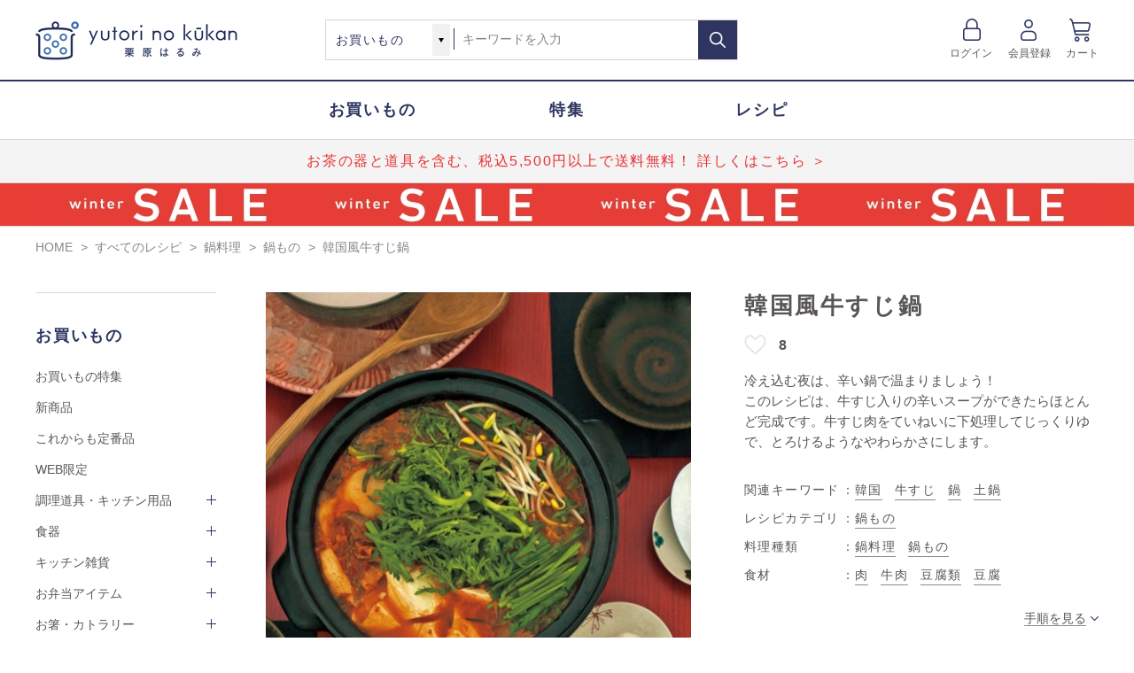

--- FILE ---
content_type: text/html; charset=utf-8
request_url: https://www.yutori.co.jp/shop/rp/rp130212/
body_size: 16198
content:
<!DOCTYPE html>
<html data-browse-mode="P" lang="ja" >
<head>
<script type="application/ld+json">
{
	"@context": "http://schema.org"
	,"@type": "Recipe"
	,"author": {
		"@type": "Organization",
		"name": "栗原はるみ"
	}
	,"mainEntityOfPage": {
		"@type": "WebPage",
		"@id": "https://www.yutori.co.jp/shop/rp/rp130212/"
	}
	,"recipeCategory": "鍋もの"
	,"name": "韓国風牛すじ鍋"
	,"image": "https://www.yutori.co.jp/img/recipe/image/130212.jpg"
	,"datePublished": "2013-01-30"
	,"publisher": {
		"@type": "Organization",
		"name": "ゆとりの空間",
		"logo": "https://www.yutori.co.jp/img/usr/common/yutori_logo.jpg"
	}
	,"description": "冷え込む夜は、辛い鍋で温まりましょう！"
	
	
	
	,"recipeYield": "4 servings"
	
	,"recipeIngredient": [
"牛すじ肉…300g", "水…8カップ", "酒…1\u002f4カップ", "顆粒鶏がらスープ…大さじ1", "コチジャン…大さじ5～6", "西京みそ…大さじ3～4", "しょうゆ…大さじ1\u002f2", "もやし…1袋", "じゃがいも…大2個（350g）", "ニラ…1束", "春菊…1\u002f2束", "白菜キムチ…300g", "絹ごし豆腐…1丁", "玄米ごはん…3膳分", "セリの軸部分…適量"
]

	,"recipeInstructions": [
{
"@type": "HowToStep","text": "牛すじ肉をゆでる。牛すじ肉はきれいに洗う。深めの鍋にたっぷりの湯を沸かし、牛すじ肉を2分くらいゆでてざるに上げ、よく水洗いする。もう1度これを繰り返す。"
 }, 
 {
"@type": "HowToStep","text": "[1]の牛すじ肉を食べやすい大きさの細切り、またはそぎ切りにする。"
 }, 
 {
"@type": "HowToStep","text": "[1]の鍋を洗い、水8カップを入れて強火にかけ、沸騰したら[2]の牛すじ肉と酒を加える。再び沸騰したらアクを取り、蓋をして弱火で肉がやわらかくなるまで1時間30分～2時間くらい煮る。少しおいて冷まし、浮いている白い脂は取り除く。"
 }, 
 {
"@type": "HowToStep","text": "具を用意する。もやしは根を取る。"
 }, 
 {
"@type": "HowToStep","text": "じゃがいもは皮ごとよく洗い、半分に切って切り口を合わせ、1個ずつラップで包む。電子レンジで充分にやわらかくなるまで4～5分加熱する。皮をむき、さらに4枚にスライスする。"
 }, 
 {
"@type": "HowToStep","text": "ニラ、春菊はそれぞれ5～6cm長さに切る。"
 }, 
 {
"@type": "HowToStep","text": "キムチはざるに上げ、軽く押さえて汁気をきる。漬け汁はとっておく。"
 }, 
 {
"@type": "HowToStep","text": "スープを作る。鍋に牛すじ肉のゆで汁6カップ分を入れる。足りなければ水を足す。"
 }, 
 {
"@type": "HowToStep","text": "[1]に[A]の調味料、キムチの漬け汁、牛すじ肉を加えて火にかけ、煮立ったらアクを取り除く。"
 }, 
 {
"@type": "HowToStep","text": "鍋の中へ。土鍋に牛すじ入りのスープを入れて煮立て、キムチ、もやしを加える。豆腐はお玉ですくって入れる。"
 }, 
 {
"@type": "HowToStep","text": "じゃがいも、ニラ、春菊を加え、ひと煮立ちしたら取り分けていただく。"
 }, 
 {
"@type": "HowToStep","text": "鍋のあと。残りのスープに玄米ごはんを入れ、ときどき混ぜながら5分くらい煮る。"
 }, 
 {
"@type": "HowToStep","text": "器に盛り、セリの軸を細かく刻んでちらす。"
 }
 
]

	
}
</script>
<meta charset="UTF-8">
<title>韓国風牛すじ鍋｜鍋料理｜料理家 栗原はるみ レシピ・オンラインショップ【公式】ゆとりの空間</title>



<meta name="description" content="韓国風牛すじ鍋のご紹介。料理家 栗原はるみ・ゆとりの空間の公式サイトではレシピや暮らしのアイデアをご紹介。食器や調理道具、エプロン、キッチン雑貨、アパレルなど、オリジナル製品を多数取り揃えています。">
<meta name="keywords" content="130212,韓国風牛すじ鍋,鍋もの,栗原はるみ,レシピ,通販,エプロン,調理道具,レストラン,ゆとりの空間,share with Kurihara harumi,オンラインショップ,料理">

<meta name="wwwroot" content="" />
<meta name="rooturl" content="https://www.yutori.co.jp" />
<meta name="viewport" content="width=1200" />
<link rel="stylesheet" type="text/css" href="https://ajax.googleapis.com/ajax/libs/jqueryui/1.12.1/themes/ui-lightness/jquery-ui.min.css">
<link rel="stylesheet" type="text/css" href="/css/sys/reset.css">
<link rel="stylesheet" type="text/css" href="/css/sys/base.css">
<link rel="stylesheet" type="text/css" href="/css/sys/block_icon_image.css">

<link rel="stylesheet" type="text/css" href="/css/sys/base_form.css" >
<link rel="stylesheet" type="text/css" href="/css/sys/base_misc.css" >
<link rel="stylesheet" type="text/css" href="/css/sys/layout.css" >
<link rel="stylesheet" type="text/css" href="/css/sys/block_common.css" >
<link rel="stylesheet" type="text/css" href="/css/sys/block_customer.css" >
<link rel="stylesheet" type="text/css" href="/css/sys/block_goods.css" >
<link rel="stylesheet" type="text/css" href="/css/sys/block_order.css" >
<link rel="stylesheet" type="text/css" href="/css/sys/block_misc.css" >
<link rel="stylesheet" type="text/css" href="/css/sys/block_store.css" >
<link rel="stylesheet" type="text/css" href="/css/sys/block_page_category.css" >
<link rel="stylesheet" type="text/css" href="/css/sys/block_page.css" >
<link rel="stylesheet" type="text/css" href="/css/sys/cart_search_link.css" >
<script src="https://ajax.googleapis.com/ajax/libs/jquery/3.5.1/jquery.min.js" ></script>
<script src="https://ajax.googleapis.com/ajax/libs/jqueryui/1.12.1/jquery-ui.min.js" ></script>
<script src="/lib/js.cookie.js" ></script>
<script src="/lib/jquery.balloon.js" ></script>
<script src="/lib/goods/jquery.tile.min.js" ></script>
<script src="/lib/modernizr-custom.js" ></script>
<script src="/js/sys/tmpl.js" ></script>
<script src="/js/sys/msg.js" ></script>
<script src="/js/sys/sys.js" ></script>
<script src="/js/sys/common.js" ></script>

<script src="/js/sys/ui.js" ></script>
<script src="/js/sys/dmp_data_send.js" ></script>
<link rel="stylesheet" type="text/css" href="/lib/slick.css" defer>
<script src="/lib/slick.min.js" defer></script>


<!-- Google Tag Manager -->
<script>(function(w,d,s,l,i){w[l]=w[l]||[];w[l].push({'gtm.start':
new Date().getTime(),event:'gtm.js'});var f=d.getElementsByTagName(s)[0],
j=d.createElement(s),dl=l!='dataLayer'?'&l='+l:'';j.async=true;j.src=
'https://www.googletagmanager.com/gtm.js?id='+i+dl;f.parentNode.insertBefore(j,f);
})(window,document,'script','dataLayer','GTM-MRJLJZK');</script>
<!-- End Google Tag Manager -->

<script src="/js/usr/l-recommend_slick.js" ></script>

<script src="https://lightning-recommend.io/js/main.js" id="l-recommend" data-tenant="yutori" ></script>
<script type="application/l-recommend">
    {
        "setting": {
            "defaultLoading": "lazy",
            "display": true,
            "tracking": true
        },
        "userInfo": {
            "rank": "0"
        },
        "options": {
            "variationNameDelimiter": "　",
            "variationNameEnclosure": "（）",
            "currencyPrefix": "",
            "currencySuffix": "円（税込）",
            "lazyLoadMargin": "1000px"
        }
    }
</script>


	
		
		<link rel="stylesheet" type="text/css" href="/css/usr/base.css">
<link rel="stylesheet" type="text/css" href="/css/usr/layout.css">
<link rel="stylesheet" type="text/css" href="/css/usr/block.css">
<link rel="stylesheet" type="text/css" href="/css/usr/user.css">
<script src="/js/usr/tmpl.js"></script>
<script src="/js/usr/msg.js"></script>
<script src="/js/usr/user.js"></script>
<script src="/lib/lazysizes.min.js"></script>
<link rel="SHORTCUT ICON" href="/favicon.ico">
<!-- Global site tag (gtag.js) - Google Analytics -->
<script async src="https://www.googletagmanager.com/gtag/js?id=G-1ETZ2CR15G"></script>
<script>
  const tracking_code = "G-1ETZ2CR15G";
  window.dataLayer = window.dataLayer || [];
  function gtag(){dataLayer.push(arguments);}
  gtag('js', new Date());
  gtag('config', tracking_code, { send_page_view: false });

window.addEventListener('DOMContentLoaded', function(){
  var mailDom = document.getElementsByName('uid');
  var pwdDom = document.getElementsByName('pwd');
  var certDom = document.getElementsByName('cert_key');

  var isPageviewsend = false;
  if(!((mailDom.length > 0 && pwdDom.length > 0) || certDom.length > 0)) {
    isPageviewsend = true;
  }

  if(!(location.href.includes('customer/menu.aspx') || location.href.includes('order/dest.aspx') || location.href.includes('order/make_estimate.aspx'))) {
    isPageviewsend = true;
  }
  
  if(isPageviewsend){
    gtag('config', tracking_code);
  }
});
</script>
		
	


	<script src="/js/usr/goods.js" defer></script>
<script src="/js/usr/recipe.js" defer></script>

<!-- etm meta -->
<meta property="etm:device" content="desktop" />
<meta property="etm:page_type" content="" />
<meta property="etm:cart_item" content="[]" />
<meta property="etm:attr" content="" />

<script src="/js/sys/goods_ajax_cart.js" ></script>


	<script src="/js/sys/recipe_ajax_bookmark.js" ></script>
	

<script src="/js/sys/goods_ajax_quickview.js" ></script>
<script src="/js/sys/goods_ajax_selectcategory.js" ></script>
<script src="/js/sys/search_alert.js" ></script>

<meta property="og:url" content="https://www.yutori.co.jp/shop/rp/rp130212/">
<meta property="og:type" content="article">



<meta property="og:title" content="韓国風牛すじ鍋｜鍋料理｜料理家 栗原はるみ レシピ・オンラインショップ【公式】ゆとりの空間">
<meta property="og:description" content="韓国風牛すじ鍋のご紹介。料理家 栗原はるみ・ゆとりの空間の公式サイトではレシピや暮らしのアイデアをご紹介。食器や調理道具、エプロン、キッチン雑貨、アパレルなど、オリジナル製品を多数取り揃えています。">
<meta property="og:site_name" content="料理家 栗原はるみ レシピ・オンラインショップ【公式】ゆとりの空間">
<meta property="og:image" content="https://www.yutori.co.jp/img/recipe/image/130212.jpg">





<script type="text/javascript" src="/lib/vue.min.js" ></script>

<meta property="UniSuggest-url" content="https://s3bizprd.ukw.jp/qsuggest/v1/yutori/">
<meta property="UniSuggestDelete-url" content="https://s3bizprd.ukw.jp/history_delete/v1/yutori/">
<meta property="UniSuggest-max" content="20">
<meta property="UniSuggest-cat" content="3">
<meta property="UniSuggest-name" content="3">
<meta property="UniSuggest-num" content="3">
<meta property="UniSuggest-cp" content="3">
<meta property="SearchUrl" content="/shop/goods/search.aspx">
<meta property="ImageUrl" content="/img">
<script type="text/javascript" src="/js/sys/UniSuggest_search.js" defer></script>
<script type="text/javascript" src="/js/sys/UniSuggest_global.js" defer></script>

<link rel="stylesheet" type="text/css" href="/css/sys/unisuggest.css">



</head>
<body class="page-recipe" 

		

>

<!-- Google Tag Manager (noscript) -->
<noscript><iframe src="https://www.googletagmanager.com/ns.html?id=GTM-MRJLJZK"
height="0" width="0" style="display:none;visibility:hidden"></iframe></noscript>
<!-- End Google Tag Manager (noscript) -->




<div class="wrapper">
	
		
		
			
					<header id="header" class="pane-header">
	<div class="container">
		<h1 class="block-header-logo">
			<a class="block-header-logo--link" href="/shop/"><img class="lazyload block-header-logo--img" alt="料理家 栗原はるみ レシピ・オンラインショップ【公式】ゆとりの空間" src="/img/usr/lazyloading.png" data-src="/img/usr/common/sitelogo.png"></a>
		</h1>
		<div class="block-global-search">
			<form name="frmSearch" method="get" action="/shop/goods/search.aspx">
				<select name="type" id="type">
					<option value="1">お買いもの</option>
					<option value="2">レシピ</option>
					<option value="3">特集</option>
				</select>
                <input type="hidden" name="keyword_search" value="key">
				<input class="block-global-search--keyword js-suggest-search" type="text" value="" tabindex="1" id="keyword" placeholder="キーワードを入力" title="商品を検索する" name="kw" data-suggest-submit="on" autocomplete="off">
				<button class="block-global-search--submit btn btn-default" type="submit" tabindex="1" name="search" value="検索する"></button>
			</form>
			<div id="js-unisuggest"></div>
		</div>
		<div class="block-headernav">
			<ul class="block-headernav--item-list">
				<li class="block-headernav--item-list-login">
					<a href="/shop/customer/menu.aspx">ログイン</a>
				</li>
				<li class="block-headernav--item-list-member-registration">
					<a href="/shop/customer/entry.aspx">会員登録</a>
				</li>
				<li class="block-headernav--item-list-cart">
					<a href="/shop/cart/cart.aspx">カート<span class="block-headernav--cart-count js-cart-count" style="display: none;">1</span></a>
				</li>
			</ul>
		</div>
	</div>
</header>
					
						<nav class="pane-globalnav">
    <ul class="block-globalnav--item-list">
        <li><a href="/shop/c/c10/"><span>お買いもの</span></a></li>
        <li><a href="/shop/pc/000/"><span>特集</span></a></li>
        <li><a href="/shop/rpc/rpc0/"><span>レシピ</span></a></li>
    </ul>
    <div class="block-important-notice">
        <ul class="block-important-notice--list">
            <li><a href="/shop/e/eteacp/">お茶の器と道具を含む、税込5,500円以上で送料無料！ 詳しくはこちら ＞</a></li>
<!--重要なお知らせ2つ_1つの際はコメントアウト-->
            <!--li class="important-notice-two">|</li>
            <li><a href="/shop/t/t1434/">保存容器を含む5,500円以上で、かつおだしプレゼント</a></li-->
<!--重要なお知らせ2つ_1つの際はコメントアウトここまで-->
        </ul>
    </div>
    <div class="block-campaign">
        <ul class="block-campaign--list">
            <li>
                <a href="/shop/e/esale/"><img src="/img/page/2026sale_obi_pc.jpg" width="100%" alt="セール"></a>
            </li>
        </ul>
    </div>
</nav>
<style>
    /* 重要なお知らせ */
    
    .block-important-notice {
        width: 100%;
        background: #f4f4f4;
        border-top: 1px solid #d7d7d6;
    }
    
    .block-important-notice--list {
        width: 1200px;
        margin: 0 auto;
        text-align: center;
    }
    
    .block-important-notice--list li a {
        font-size: 16px;
        line-height: 48px;
        letter-spacing: 0.1em;
        text-align: center;
        color: #e73134;
        display: -webkit-box;
        overflow: hidden;
        -webkit-line-clamp: 1;
        -webkit-box-orient: vertical;
    }
    
    .block-important-notice--list li a:hover {
        opacity: 0.7;
    }

    /* 重要なお知らせ2つ_1つの際はコメントアウト*/
  .block-important-notice--list {
        display: flex;
        justify-content: center;
    }

    .block-important-notice--list li{
        padding: 0 25px;
    }
    .important-notice-two{
    padding: 0 25px;
    font-size: 16px;
    line-height: 48px;
    letter-spacing: 0.1em;
    text-align: center;
    color: #e73134;
    }

    /* キャンペーン */
    
    .block-campaign {
        width: 100%;
        background: #e73e36;
        border-top: 1px solid #d7d7d6;
    }
    
    .block-campaign--list {
        width: 1200px;
        margin: 0 auto;
        text-align: center;
    }
    
    .block-campaign--list li a img {
        vertical-align: bottom;
    }
    
    .block-campaign--list li a:hover {
        text-decoration: none;
        opacity: 0.7;
    }
</style>
					
			
		
	
	

<script type="text/javascript">
	var _ukwhost = 'uabizprd.ukw.jp';
	var _ukwq = [];

	_ukwq.push(['_setClient','yutori']);
	_ukwq.push(['_setReqURL',location.href]);
	_ukwq.push(['_setRefURL',document.referrer]);
	_ukwq.push(['_setDisplay','pc']);
	
	_ukwq.push(['_setItem', '130212']);
	_ukwq.push(['_sendProductLog']);

	(function() {
		var _ukt = document.createElement('script'); _ukt.type = 'text/javascript'; _ukt.async = true;
		_ukt.src = '//' + _ukwhost + '/taglog/ukwlg.js';
		var _uks = document.getElementsByTagName('script')[0]; _uks.parentNode.insertBefore(_ukt,_uks);
	})();
</script>

<div class="pane-topic-path">
	<div class="container">
		<div class="block-topic-path">
	<ul class="block-topic-path--list" id="bread-crumb-list" itemscope itemtype="https://schema.org/BreadcrumbList">
		<li class="block-topic-path--category-item block-topic-path--item__home" itemscope itemtype="https://schema.org/ListItem" itemprop="itemListElement">
	<a href="https://www.yutori.co.jp/shop/" itemprop="item">
		<span itemprop="name">HOME</span>
	</a>
	<meta itemprop="position" content="1" />
</li>


<li class="block-topic-path--list" id="bread-crumb-list" itemscope itemtype="https://schema.org/BreadcrumbList">
	&gt;
	<a href="https://www.yutori.co.jp/shop/rpc/rpc1/" itemprop="item">
		<span itemprop="name">すべてのレシピ</span>
	</a>
	<meta itemprop="position" content="2" />
</li>


<li class="block-topic-path--category-item" itemscope itemtype="https://schema.org/ListItem" itemprop="itemListElement">
	&gt;
	<a href="https://www.yutori.co.jp/shop/rpc/rpcf0/" itemprop="item">
		<span itemprop="name">鍋料理</span>
	</a>
	<meta itemprop="position" content="3" />
</li>


<li class="block-topic-path--category-item" itemscope itemtype="https://schema.org/ListItem" itemprop="itemListElement">
	&gt;
	<a href="https://www.yutori.co.jp/shop/rpc/rpcf010/" itemprop="item">
		<span itemprop="name">鍋もの</span>
	</a>
	<meta itemprop="position" content="4" />
</li>


<li class="block-topic-path--category-item block-topic-path--item__current" itemscope itemtype="https://schema.org/ListItem" itemprop="itemListElement">
	&gt;
	<a href="https://www.yutori.co.jp/shop/rp/rp130212/" itemprop="item">
		<span itemprop="name">韓国風牛すじ鍋</span>
	</a>
	<meta itemprop="position" content="5" />
</li>


	</ul>

</div>
	</div>
</div>
<div class="pane-contents">
<div class="container">

<div class="pane-left-menu">
<div id="block_of_leftmenu_top" class="block-left-menu-top">


		


</div>
<div id="block_of_categorytree" class="block-category-tree">


<ul class="block-category-tree--items block-category-tree--level-0">
	<li class="block-category-tree--item">
		<span>お買いもの</span>
		<ul class="block-category-tree--items block-category-tree--level-1">
			<li class="block-category-tree--item"><span><a href="/shop/pc/010/">お買いもの特集</a></span></li>
			<li class="block-category-tree--item"><span><a href="/shop/e/eecbnew/">新商品</a></span></li>
			
			<li class="block-category-tree--item"><span><a href="/shop/r/r1010/">これからも定番品</a></span></li>
			<li class="block-category-tree--item"><span><a href="/shop/c/c10/?l_price=&h_price=&genre=10%3A1020&search=絞り込む&type=1&category_id=10">WEB限定</a></span></li>
		</ul>
		<ul class="block-category-tree--items block-category-tree--level-1">
	
	<li class="block-category-tree--item">
	
		<span>調理道具・キッチン用品</span>
		
		<ul class="block-category-tree--items block-category-tree--level-2">
			<li class="block-category-tree--item">
			
				<span><a href="/shop/c/c1010/">調理道具・キッチン用品すべて</a></span>
			
			</li>
			
<li class="block-category-tree--item">

	
	<a href="/shop/c/c101010/">
	
	<span>フライパン・フライパンカバー</span></a>
	
</li>

<li class="block-category-tree--item">

	
	<a href="/shop/c/c101020/">
	
	<span>鍋・フライヤー・ケトル</span></a>
	
</li>

<li class="block-category-tree--item">

	
	<a href="/shop/c/c101030/">
	
	<span>鉄器</span></a>
	
</li>

<li class="block-category-tree--item">

	
	<a href="/shop/c/c101040/">
	
	<span>まな板</span></a>
	
</li>

<li class="block-category-tree--item">

	
	<a href="/shop/c/c101050/">
	
	<span>包丁・ナイフ・キッチンバサミ</span></a>
	
</li>

<li class="block-category-tree--item">

	
	<a href="/shop/c/c101060/">
	
	<span>ボウル・ザル・サラダスピナー</span></a>
	
</li>

<li class="block-category-tree--item">

	
	<a href="/shop/c/c101070/">
	
	<span>トング・菜箸・しゃもじ</span></a>
	
</li>

<li class="block-category-tree--item">

	
	<a href="/shop/c/c101080/">
	
	<span>お玉・ターナー・フライ返し</span></a>
	
</li>

<li class="block-category-tree--item">

	
	<a href="/shop/c/c101090/">
	
	<span>泡立て器・スパチュラ</span></a>
	
</li>

<li class="block-category-tree--item">

	
	<a href="/shop/c/c1010a0/">
	
	<span>すり鉢・スライサー・おろし器</span></a>
	
</li>

<li class="block-category-tree--item">

	
	<a href="/shop/c/c1010b0/">
	
	<span>計量ツール</span></a>
	
</li>

<li class="block-category-tree--item">

	
	<a href="/shop/c/c1010c0/">
	
	<span>蒸し器</span></a>
	
</li>

<li class="block-category-tree--item">

	
	<a href="/shop/c/c1010d0/">
	
	<span>製菓道具</span></a>
	
</li>

<li class="block-category-tree--item">

	
	<a href="/shop/c/c1010f0/">
	
	<span>水切りカゴ・ラック</span></a>
	
</li>

<li class="block-category-tree--item">

	
	<a href="/shop/c/c1010g0/">
	
	<span>保存容器・調味料入れ・ピッチャー</span></a>
	
</li>

<li class="block-category-tree--item">

	
	<a href="/shop/c/c1010h0/">
	
	<span>調理道具・キッチン用品セット</span></a>
	
</li>

		</ul>
		
	</li>
</ul>
<ul class="block-category-tree--items block-category-tree--level-1">
	
	<li class="block-category-tree--item">
	
		<span>食器</span>
		
		<ul class="block-category-tree--items block-category-tree--level-2">
			<li class="block-category-tree--item">
			
				<span><a href="/shop/c/c1020/">食器すべて</a></span>
			
			</li>
			
<li class="block-category-tree--item">

	
	<a href="/shop/c/c102010/">
	
	<span>皿・プレート</span></a>
	
</li>

<li class="block-category-tree--item">

	
	<a href="/shop/c/c102020/">
	
	<span>豆皿・小皿</span></a>
	
</li>

<li class="block-category-tree--item">

	
	<a href="/shop/c/c102030/">
	
	<span>飯碗・丼ぶり</span></a>
	
</li>

<li class="block-category-tree--item">

	
	<a href="/shop/c/c102040/">
	
	<span>鉢・ボウル</span></a>
	
</li>

<li class="block-category-tree--item">

	
	<a href="/shop/c/c102050/">
	
	<span>汁椀</span></a>
	
</li>

<li class="block-category-tree--item">

	
	<a href="/shop/c/c102060/">
	
	<span>カップ・湯のみ・ポット</span></a>
	
</li>

<li class="block-category-tree--item">

	
	<a href="/shop/c/c102070/">
	
	<span>グラス・タンブラー</span></a>
	
</li>

<li class="block-category-tree--item">

	
	<a href="/shop/c/c102080/">
	
	<span>蓋物・重箱</span></a>
	
</li>

<li class="block-category-tree--item">

	
	<a href="/shop/c/c102090/">
	
	<span>作家もの</span></a>
	
</li>

<li class="block-category-tree--item">

	
	<a href="/shop/c/c1020a0/">
	
	<span>食器セット</span></a>
	
</li>

		</ul>
		
	</li>
</ul>
<ul class="block-category-tree--items block-category-tree--level-1">
	
	<li class="block-category-tree--item">
	
		<span>キッチン雑貨</span>
		
		<ul class="block-category-tree--items block-category-tree--level-2">
			<li class="block-category-tree--item">
			
				<span><a href="/shop/c/c1030/">キッチン雑貨すべて</a></span>
			
			</li>
			
<li class="block-category-tree--item">

	
	<a href="/shop/c/c103010/">
	
	<span>ふきん・タオル</span></a>
	
</li>

<li class="block-category-tree--item">

	
	<a href="/shop/c/c103020/">
	
	<span>ランチョンマット・テーブルクロス</span></a>
	
</li>

<li class="block-category-tree--item">

	
	<a href="/shop/c/c103030/">
	
	<span>鍋しき・ミトン</span></a>
	
</li>

<li class="block-category-tree--item">

	
	<a href="/shop/c/c103040/">
	
	<span>トレー・おぼん・コースター</span></a>
	
</li>

<li class="block-category-tree--item">

	
	<a href="/shop/c/c103050/">
	
	<span>キッチンマット</span></a>
	
</li>

<li class="block-category-tree--item">

	
	<a href="/shop/c/c103060/">
	
	<span>キッチン雑貨セット</span></a>
	
</li>

		</ul>
		
	</li>
</ul>
<ul class="block-category-tree--items block-category-tree--level-1">
	
	<li class="block-category-tree--item">
	
		<span>お弁当アイテム</span>
		
		<ul class="block-category-tree--items block-category-tree--level-2">
			<li class="block-category-tree--item">
			
				<span><a href="/shop/c/c1040/">お弁当アイテムすべて</a></span>
			
			</li>
			
<li class="block-category-tree--item">

	
	<a href="/shop/c/c104010/">
	
	<span>お弁当箱</span></a>
	
</li>

<li class="block-category-tree--item">

	
	<a href="/shop/c/c104020/">
	
	<span>携帯用箸・カトラリー</span></a>
	
</li>

<li class="block-category-tree--item">

	
	<a href="/shop/c/c104030/">
	
	<span>水筒・スープジャー</span></a>
	
</li>

<li class="block-category-tree--item">

	
	<a href="/shop/c/c104040/">
	
	<span>ランチクロス・ランチバッグ</span></a>
	
</li>

<li class="block-category-tree--item">

	
	<a href="/shop/c/c104050/">
	
	<span>お弁当アイテムセット</span></a>
	
</li>

		</ul>
		
	</li>
</ul>
<ul class="block-category-tree--items block-category-tree--level-1">
	
	<li class="block-category-tree--item">
	
		<span>お箸・カトラリー</span>
		
		<ul class="block-category-tree--items block-category-tree--level-2">
			<li class="block-category-tree--item">
			
				<span><a href="/shop/c/c1050/">お箸・カトラリーすべて</a></span>
			
			</li>
			
<li class="block-category-tree--item">

	
	<a href="/shop/c/c105010/">
	
	<span>お箸・箸置き</span></a>
	
</li>

<li class="block-category-tree--item">

	
	<a href="/shop/c/c105020/">
	
	<span>カトラリー</span></a>
	
</li>

<li class="block-category-tree--item">

	
	<a href="/shop/c/c105030/">
	
	<span>お箸・カトラリーセット</span></a>
	
</li>

		</ul>
		
	</li>
</ul>
<ul class="block-category-tree--items block-category-tree--level-1">
	
	<li class="block-category-tree--item">
	
		<span>エプロン</span>
		
		<ul class="block-category-tree--items block-category-tree--level-2">
			<li class="block-category-tree--item">
			
				<span><a href="/shop/c/c1060/">エプロンすべて</a></span>
			
			</li>
			
<li class="block-category-tree--item">

	
	<a href="/shop/c/c106010/">
	
	<span>胸あてエプロン</span></a>
	
</li>

<li class="block-category-tree--item">

	
	<a href="/shop/c/c106020/">
	
	<span>チュニック・ワンピースエプロン</span></a>
	
</li>

<li class="block-category-tree--item">

	
	<a href="/shop/c/c106030/">
	
	<span>スモック</span></a>
	
</li>

<li class="block-category-tree--item">

	
	<a href="/shop/c/c106040/">
	
	<span>ギャルソンエプロン</span></a>
	
</li>

<li class="block-category-tree--item">

	
	<a href="/shop/c/c106050/">
	
	<span>エプロンセット</span></a>
	
</li>

		</ul>
		
	</li>
</ul>
<ul class="block-category-tree--items block-category-tree--level-1">
	
	<li class="block-category-tree--item">
	
		<span>ファッション</span>
		
		<ul class="block-category-tree--items block-category-tree--level-2">
			<li class="block-category-tree--item">
			
				<span><a href="/shop/c/c1070/">ファッションすべて</a></span>
			
			</li>
			
<li class="block-category-tree--item">

	
	<a href="/shop/c/c107010/">
	
	<span>トップス</span></a>
	
</li>

<li class="block-category-tree--item">

	
	<a href="/shop/c/c107020/">
	
	<span>ワンピース・チュニック</span></a>
	
</li>

<li class="block-category-tree--item">

	
	<a href="/shop/c/c107030/">
	
	<span>カーディガン・アウター</span></a>
	
</li>

<li class="block-category-tree--item">

	
	<a href="/shop/c/c107040/">
	
	<span>パンツ・スカート</span></a>
	
</li>

<li class="block-category-tree--item">

	
	<a href="/shop/c/c107050/">
	
	<span>ルームウェア・パジャマ</span></a>
	
</li>

<li class="block-category-tree--item">

	
	<a href="/shop/c/c107060/">
	
	<span>バッグ・ポーチ</span></a>
	
</li>

<li class="block-category-tree--item">

	
	<a href="/shop/c/c107070/">
	
	<span>帽子</span></a>
	
</li>

<li class="block-category-tree--item">

	
	<a href="/shop/c/c107080/">
	
	<span>アクセサリー</span></a>
	
</li>

<li class="block-category-tree--item">

	
	<a href="/shop/c/c107090/">
	
	<span>ストール・手袋・アームカバー</span></a>
	
</li>

<li class="block-category-tree--item">

	
	<a href="/shop/c/c1070a0/">
	
	<span>その他</span></a>
	
</li>

<li class="block-category-tree--item">

	
	<a href="/shop/c/c1070b0/">
	
	<span>ファッションセット</span></a>
	
</li>

		</ul>
		
	</li>
</ul>
<ul class="block-category-tree--items block-category-tree--level-1">
	
	<li class="block-category-tree--item">
	
		<span>生活雑貨</span>
		
		<ul class="block-category-tree--items block-category-tree--level-2">
			<li class="block-category-tree--item">
			
				<span><a href="/shop/c/c1080/">生活雑貨すべて</a></span>
			
			</li>
			
<li class="block-category-tree--item">

	
	<a href="/shop/c/c108010/">
	
	<span>スリッパ</span></a>
	
</li>

<li class="block-category-tree--item">

	
	<a href="/shop/c/c108020/">
	
	<span>インテリア・家具</span></a>
	
</li>

		</ul>
		
	</li>
</ul>
<ul class="block-category-tree--items block-category-tree--level-1">
	
	<li class="block-category-tree--item">
	
		<span>食品</span>
		
		<ul class="block-category-tree--items block-category-tree--level-2">
			<li class="block-category-tree--item">
			
				<span><a href="/shop/c/c1090/">食品すべて</a></span>
			
			</li>
			
<li class="block-category-tree--item">

	
	<a href="/shop/c/c109010/">
	
	<span>調味料・だし</span></a>
	
</li>

<li class="block-category-tree--item">

	
	<a href="/shop/c/c109020/">
	
	<span>お菓子・スイーツ</span></a>
	
</li>

<li class="block-category-tree--item">

	
	<a href="/shop/c/c109030/">
	
	<span>加工品</span></a>
	
</li>

<li class="block-category-tree--item">

	
	<a href="/shop/c/c109040/">
	
	<span>乾物</span></a>
	
</li>

<li class="block-category-tree--item">

	
	<a href="/shop/c/c109050/">
	
	<span>食品セット</span></a>
	
</li>

		</ul>
		
	</li>
</ul>
<ul class="block-category-tree--items block-category-tree--level-1">
	
	<li class="block-category-tree--item">
	
		<span>栗原はるみの書籍</span>
		
		<ul class="block-category-tree--items block-category-tree--level-2">
			<li class="block-category-tree--item">
			
				<span><a href="/shop/c/c10a0/">栗原はるみの書籍すべて</a></span>
			
			</li>
			
<li class="block-category-tree--item">

	
	<a href="/shop/c/c10a010/">
	
	<span>栗原はるみ</span></a>
	
</li>

<li class="block-category-tree--item">

	
	<a href="/shop/c/c10a020/">
	
	<span>haru_mi</span></a>
	
</li>

<li class="block-category-tree--item">

	
	<a href="/shop/c/c10a030/">
	
	<span>レシピの本</span></a>
	
</li>

		</ul>
		
	</li>
</ul>
<ul class="block-category-tree--items block-category-tree--level-1">
	
	<li class="block-category-tree--item">
	
		<span>SALE</span>
		
		<ul class="block-category-tree--items block-category-tree--level-2">
			<li class="block-category-tree--item">
			
				<span><a href="/shop/c/c10b0/">SALEすべて</a></span>
			
			</li>
			
<li class="block-category-tree--item">

	
	<a href="/shop/c/c10b010/">
	
	<span>SALE（調理道具・キッチン用品）</span></a>
	
</li>

<li class="block-category-tree--item">

	
	<a href="/shop/c/c10b020/">
	
	<span>SALE（食器）</span></a>
	
</li>

<li class="block-category-tree--item">

	
	<a href="/shop/c/c10b030/">
	
	<span>SALE（キッチン雑貨）</span></a>
	
</li>

<li class="block-category-tree--item">

	
	<a href="/shop/c/c10b040/">
	
	<span>SALE（お弁当アイテム）</span></a>
	
</li>

<li class="block-category-tree--item">

	
	<a href="/shop/c/c10b050/">
	
	<span>SALE（お箸・カトラリー）</span></a>
	
</li>

<li class="block-category-tree--item">

	
	<a href="/shop/c/c10b060/">
	
	<span>SALE（エプロン）</span></a>
	
</li>

<li class="block-category-tree--item">

	
	<a href="/shop/c/c10b070/">
	
	<span>SALE（ファッション）</span></a>
	
</li>

<li class="block-category-tree--item">

	
	<a href="/shop/c/c10b080/">
	
	<span>SALE（生活雑貨）</span></a>
	
</li>

		</ul>
		
	</li>
</ul>

	</li>
</ul>


</div><div id="block_of_leftmenu_middle" class="block-left-menu-middle">


		<div id="block_of_genretree" class="block-genre-tree">
<!-- 左メニュー・ジャンルツリー 始まり -->
<ul class="block-genre-tree--items block-genre-tree--gift-items block-genre-tree--level-1">
	<li class="block-genre-tree--item"><span><a href="/shop/r/r20/">おすすめギフト</a></span></li>
	<li class="block-genre-tree--item js-ac">
		<span>メディアで使用したアイテム</span>
		<ul class="block-genre-tree--items block-genre-tree--level-2">
			<li class="block-genre-tree--item"><span><a href="/shop/r/r3010/">きょうの料理</a></span></li>
			<li class="block-genre-tree--item"><span><a href="/shop/r/r3020/">雑誌『栗原はるみ』</a></span></li>
		</ul>
	</li>
<!-- 左メニュー・フリーページ追加_20230929 -->
	<li class="block-genre-tree--item"><span><a href="/shop/pages/care.aspx">商品のお手入れ一覧</a></span></li>
	<!--li class="block-genre-tree--item js-ac">
		<span>商品のお手入れ</span>
		<ul class="block-genre-tree--items block-genre-tree--level-2">
			<li class="block-genre-tree--item"><span><a href="/shop/pages/care.aspx">お手入れ一覧</a></span></li>
			<li class="block-genre-tree--item"><span><a href="/shop/pages/pottery-care.aspx">陶器のお手入れ</a></span></li>
			<li class="block-genre-tree--item"><span><a href="/shop/pages/fryingpan-care.aspx">フライパンのお手入れ</a></span></li>
			<li class="block-genre-tree--item"><span><a href="/shop/pages/ironware-care.aspx">南部鉄器のお手入れ</a></span></li>
		</ul>
	</li-->
	<li class="block-genre-tree--item"><span><a href="/shop/pages/product-list.aspx">シーン・目的別で探す</a></span></li>
</ul>
<!-- 左メニュー・ジャンルツリー  終わり -->
</div>


</div>
<div id="block_of_free1" class="block-free-1">
<div class="pane-block--title">レシピ</div>
<ul class="block-free-1--items">
<li class="block-free-1--item"><a href="/shop/rp/rp261858/">今週の栗原はるみレシピ</a></li>


		<li class="block-free-1--item"><a href="/shop/pc/020/">レシピ特集</a></li>
<li class="block-free-1--item"><a href="/shop/pg/1recipe-bestrecipe2024/">年間レシピランキング</a></li>
<li class="block-free-1--item"><a href="/shop/goods/search.aspx">レシピ検索</a></li>



</ul>
</div>
<div id="block_of_free2" class="block-free-2">


		<!--ご案内調整_20230929-->
<div class="pane-block--title">ご案内</div>
<ul class="block-free-2--items block-genre-tree--items block-genre-tree--gift-items block-genre-tree--level-1">
	<li class="block-free-2--item"><a href="/shop/topic/topicdetaillist.aspx?category=0">お知らせ</a></li>
	<!--li class="block-free-2--item"><a href="/shop/pages/gift.aspx">ギフト包装について</a></li-->
	<!--li class="block-free-2--item"><a href="/shop/pages/pottery-care.aspx">陶器のお手入れ</a></li-->
	<li class="block-free-2--item"><a href="/shop/pages/shoppingguide.aspx">ショッピングガイド</a></li>
	<li class="block-free-2--item"><a href="/shop/customer/entry.aspx">会員登録</a></li>
	<li class="block-free-2--item"><a href="/shop/pages/members.aspx">会員特典について</a></li>

	<li class="block-genre-tree--item js-ac">
		<span>ポイントについて</span>
		<ul class="block-genre-tree--items block-genre-tree--level-2">
	<li class="block-genre-tree--item"><span><a href="/shop/pages/point_app.aspx" style="margin-bottom: 0;">アプリ</a></span></li>
	<li class="block-genre-tree--item"><span><a href="/shop/pages/point.aspx" style="margin-bottom: 0;">LINE</a></span></li>
		</ul>
	</li>

	<li class="block-free-2--item"><a href="/shop/pages/faq.aspx">よくあるご質問</a></li>
	<li class="block-free-2--item"><a href="/shop/contact/contact.aspx">お問い合わせ</a></li>
</ul>


</div>
<div id="block_of_free3" class="block-free-3">


		<div class="pane-block--title">店舗情報</div>
<ul class="block-free-3--items">
	<li class="block-free-3--item"><a href="/shop/pages/shopinfo.aspx">ショップ一覧</a></li>
	<li class="block-free-3--item"><a href="/shop/pages/restaurant.aspx">レストラン一覧</a></li>
</ul>


</div>
<div id="block_of_leftmenu_bottom" class="block-left-menu-bottom">


		<ul class="block-left-menu-bottom--sns-list">
	<li><a href="http://nav.cx/fHEm4Sx" target="_blank"><img src="/img/usr/lazyloading.png" data-src="/img/usr/common/icon_line.png" alt="LINE" class="lazyload"></a></li>
	<li><a href="https://www.instagram.com/yutorino_kukan" target="_blank"><img src="/img/usr/lazyloading.png" data-src="/img/usr/common/icon_instagram.png" alt="Instagram" class="lazyload"></a></li>
	<li><a href="https://www.facebook.com/yutorinokukan" target="_blank"><img src="/img/usr/lazyloading.png" data-src="/img/usr/common/icon_facebook.png" alt="Facebook" class="lazyload"></a></li>
	<li><a href="https://twitter.com/kurihara_shop" target="_blank"><img src="/img/usr/lazyloading.png" data-src="/img/usr/common/icon_twitter.png" alt="Twitter" class="lazyload"></a></li>
	<li><a href="https://www.youtube.com/@yutorino_kukan" target="_blank"><img src="/img/usr/lazyloading.png" data-src="/img/usr/common/icon_youtube.png" alt="Youtube" class="lazyload"></a></li>
</ul>

<ul class="block-left-menu-bottom--banner-list">
	<li><a href="/shop/pages/harumi_info.aspx"><img src="/img/usr/lazyloading.png" data-src="/img/usr/banner/banner_harumi_media.jpg" alt="栗原はるみ情報" class="lazyload"></a></li>
	<li><a href="https://gochichan.com/" target="_blank"><img src="/img/usr/lazyloading.png" data-src="/img/usr/banner/banner_shimpei_media.PC.jpg" alt="栗原心平情報" class="lazyload"></a></li>
	<li><a href="/shop/c/c10z0/"><img src="/img/usr/lazyloading.png" data-src="/img/usr/banner/banner_shimpei_select.jpg" alt="栗原心平セレクト" class="lazyload"></a></li>
</ul>

<!--特別枠-->
<!--ul class="block-left-menu-bottom--banner-list">
	<li><a href="https://gochichan.com/blogs/special/gochi_fathersday2023" target=”_blank”><img src="/img/usr/lazyloading.png" data-src="/img/page/20230605_gochi_fday2023_thumbnail.jpg" alt="ごちチャン" class="lazyload"></a></li>
<p style="font-size:12px;font-weight:bold;">※外部サイトへ移動します。</p>
</ul-->



</div>


</div>

<main class="pane-main">

<div class="block-recipe-detail">

	<div class="pane-recipe-header">
		
		<script type="text/template" id="js_crsirefo"></script>
		<script src="/js/sys/js_crsirefo.js" defer></script>
		

		<input type="hidden" value="130212" id="hidden_recipe">
		<input type="hidden" value="韓国風牛すじ鍋" id="hidden_recipe_name">
		<input type="hidden" value="f5e876c38b8a716910530f9b3c4ad6afa8b1ee23c71fe2c1d9b6dccabde67f39" id="js_crsirefo_hidden">
	</div>	
	
	<div class="pane-recipe-left-side" id="recipe_gallery">
		<script src="/js/sys/recipe_images.js" defer></script>
		
		<div class="js-recipe-detail-recipe-slider">
			
			
			<div class="block-src-C js-recipe-img-item block-recipe-detail-line-item">
				<figure>
					<img class="lazyload block-src-C--image" src="/img/usr/lazyloading.png" data-src="/img/recipe/image/130212.jpg" alt="韓国風牛すじ鍋">
				</figure>
				
				<p>&copy;【竹内章雄】扶桑社 haru_mi 2012年冬号</p>
				
			</div>
			
		</div>
		
		<div class="block-recipe-detail--recipe-thumbnail-form">
			<div class="block-recipe-gallery block-recipe-detail--recipe-thumbnail-images">
				<ul class="js-recipe-detail-gallery-slider">
					
					
					<li class="block-recipe-gallery--src-C block-recipe-gallery--src">
						<figure class="img-center"><img src="/img/usr/lazyloading.png" data-src="/img/recipe/image/130212.jpg" alt="韓国風牛すじ鍋" class="lazyload"></figure>
					</li>
					
				</ul>
			</div>
		</div>
		
	</div>
	
	<div class="pane-recipe-right-side">
	
		<div class="block-recipe-name">
			<h1 class="h1 block-recipe-name--text js-enhanced-ecommerce-recipe-name">韓国風牛すじ鍋</h1>
		</div>
		
		
		<div class="block-recipe-favorite">
			
<a class="block-recipe-favorite--btn btn btn-default js-animation-bookmark invalid-guest-bookmark" href="https://www.yutori.co.jp/shop/customer/recipe_bookmark.aspx?recipe=130212&crsirefo_hidden=f5e876c38b8a716910530f9b3c4ad6afa8b1ee23c71fe2c1d9b6dccabde67f39">
	<div class="block-icon-image block-icon-image--heart-off"></div>
</a>


			<div class="block-recipe-favorite--count">8</div>
		</div>
		<div id="cancel-modal" data-title="お気に入りの解除" style="display:none;">
    <div class="modal-body">
        <p>お気に入りを解除しますか？</p>
    </div>
    <div class="modal-footer">
        <input type="button" name="btncancel" class="btn btn-secondary" value="キャンセル">
        <a class="btn btn-primary block-recipe-favorite-cancel--btn js-animation-bookmark js-modal-close">OK</a>
        <div class="bookmarkmodal-option">
            <a class="btn btn-secondary" href="/shop/customer/recipe_bookmark.aspx">お気に入り一覧へ</a>
        </div>
    </div>
</div>

		
		
		<div class="block-recipe-comment-1">
			冷え込む夜は、辛い鍋で温まりましょう！
		</div>
		<div class="block-recipe-comment-2">
			このレシピは、牛すじ入りの辛いスープができたらほとんど完成です。牛すじ肉をていねいに下処理してじっくりゆで、とろけるようなやわらかさにします。
		</div>
		
		<dl class="block-recipe-keyword">
	<dt>関連キーワード</dt>
	<dd><a href="/shop/goods/search.aspx?kw=韓国&search=検索する&type=2">韓国</a></dd>
<dd><a href="/shop/goods/search.aspx?kw=牛すじ&search=検索する&type=2">牛すじ</a></dd>
<dd><a href="/shop/goods/search.aspx?kw=鍋&search=検索する&type=2">鍋</a></dd>
<dd><a href="/shop/goods/search.aspx?kw=土鍋&search=検索する&type=2">土鍋</a></dd>

</dl>

		
		<dl class="block-recipe-category">
			<dt>レシピカテゴリ</dt>
			<dd><a href="/shop/rpc/rpcf010/">鍋もの</a></dd>
		</dl>
		
		
			<dl class="block-recipe-genre">
	<dt>料理種類</dt>
	<dd><a href="/shop/rpg/rpg1070/">鍋料理</a></dd>
<dd><a href="/shop/rpg/rpg107010/">鍋もの</a></dd>

</dl>

		
		
		
			<dl class="block-recipe-genre">
	<dt>食材</dt>
	<dd><a href="/shop/rpg/rpg2080/">肉</a></dd>
<dd><a href="/shop/rpg/rpg208010/">牛肉</a></dd>
<dd><a href="/shop/rpg/rpg20b0/">豆腐類</a></dd>
<dd><a href="/shop/rpg/rpg20b010/">豆腐</a></dd>

</dl>

		
		
		<div class="block-recipe-anchor">
			<a href="#recipe_cooking" class="block-recipe-anchor--btn"><span>手順を見る</span></a>
		</div>
		
		<div class="block-goods-sns">
			<ul>
				<li class="block-goods-sns--line">
					<a href="http://line.me/R/msg/text/?https://www.yutori.co.jp/shop/rp/rp130212" target="_blank">
						<img src="/img/usr/lazyloading.png" data-src="/img/usr/common/icon_line.png" alt="LINE" class="lazyload">
					</a>
				</li>
				<li class="block-goods-sns--facebook">
					<a class="fb-xfbml-parse-ignore" target="_blank" href="https://www.facebook.com/sharer/sharer.php?u=https://www.yutori.co.jp/shop/rp/rp130212&amp;src=sdkpreparse">
						<img src="/img/usr/lazyloading.png" data-src="/img/usr/common/icon_Facebook.png" alt="Facebook" class="lazyload">
					</a>
				</li>
				<li class="block-goods-sns--twitter">
					<a href="https://twitter.com/share?url=https://www.yutori.co.jp/shop/rp/rp130212?product_id=130212&amp;via=kurihara_shop&amp;related=twitterapi%2Ctwitter&amp;text=韓国風牛すじ鍋" data-lang="ja" target="_blank">
						<img src="/img/usr/lazyloading.png" data-src="/img/usr/common/icon_twitter.png" alt="Twitter" class="lazyload">
					</a>
				</li>
				<li class="block-goods-sns--pinterest">
					<a rel="nofollow" target="_blank" href="http://www.pinterest.com/pin/create/button/?url=https://www.yutori.co.jp/shop/rp/rp130212&amp;description=韓国風牛すじ鍋">
						<img src="/img/usr/lazyloading.png" data-src="/img/usr/common/icon_pin.png" alt="Pinterest" class="lazyload">
					</a>
				</li>
				<li class="block-goods-sns--print">
					<a href="javascript:void(0)" onclick="window.print();">
						<img src="/img/usr/lazyloading.png" data-src="/img/usr/common/icon_print.png" alt="" class="lazyload">
					</a>
				</li>
			</ul>
		</div>
	</div>

</div>


<div class="block-recipe-material">
	<div class="block-recipe-material--title">
		<h2>
			
			材料（4人分）
			
		</h2>
	</div>
	<div class="block-recipe-material--main">
	<ul class="block-recipe-material--list">
		<li class="block-recipe-material--list-item--material">
	
	[スープ]
	
</li>
<li class="block-recipe-material--list-item--material">
	
	牛すじ肉…300g
	
</li>
<li class="block-recipe-material--list-item--material">
	
	水…8カップ
	
</li>
<li class="block-recipe-material--list-item--material">
	
	酒…1/4カップ
	
</li>
<li class="block-recipe-material--list-item--material">
	
	(A)
	
</li>
<li class="block-recipe-material--list-item--material">
	
	顆粒鶏がらスープ…大さじ1
	
</li>
<li class="block-recipe-material--list-item--material">
	
	コチジャン…大さじ5～6
	
</li>
<li class="block-recipe-material--list-item--material">
	
	西京みそ…大さじ3～4
	
</li>
<li class="block-recipe-material--list-item--material">
	
	しょうゆ…大さじ1/2
	
</li>
<li class="block-recipe-material--list-item--material">
	
	<br>
	
</li>
<li class="block-recipe-material--list-item--material">
	
	[具]
	
</li>
<li class="block-recipe-material--list-item--material">
	
	もやし…1袋
	
</li>
<li class="block-recipe-material--list-item--material">
	
	じゃがいも…大2個（350g）
	
</li>
<li class="block-recipe-material--list-item--material">
	
	ニラ…1束
	
</li>
<li class="block-recipe-material--list-item--material">
	
	春菊…1/2束
	
</li>
<li class="block-recipe-material--list-item--material">
	
	白菜キムチ…300g
	
</li>
<li class="block-recipe-material--list-item--material">
	
	絹ごし豆腐…1丁
	
</li>
<li class="block-recipe-material--list-item--material">
	
	<br>
	
</li>
<li class="block-recipe-material--list-item--material">
	
	[鍋のあと]
	
</li>
<li class="block-recipe-material--list-item--material">
	
	玄米ごはん…3膳分
	
</li>
<li class="block-recipe-material--list-item--material">
	
	セリの軸部分…適量
	
</li>

	</ul>
</div>

</div>



<div class="block-recipe-cooking" id="recipe_cooking">
	<div class="block-recipe-cooking--title">
		<h2>作り方</h2>
	</div>
	<div class="block-recipe-cooking--main">
		<div class="block-recipe-cooking--preparation">
			
		</div>
		<div class="block-recipe-cooking--procedure">
			<ul class="block-recipe-cooking--procedure-items">
	<li class="block-recipe-cooking--procedure-item">
	<div class="block-recipe-cooking--procedure-item-num">1</div>
	<div class="block-recipe-cooking--procedure-item-main">
		<div class="block-recipe-cooking--procedure-item-main--cooking">
			牛すじ肉をゆでる。牛すじ肉はきれいに洗う。深めの鍋にたっぷりの湯を沸かし、牛すじ肉を2分くらいゆでてざるに上げ、よく水洗いする。もう1度これを繰り返す。
		</div>
		
		
			
		
	</div>
</li>
<li class="block-recipe-cooking--procedure-item">
	<div class="block-recipe-cooking--procedure-item-num">2</div>
	<div class="block-recipe-cooking--procedure-item-main">
		<div class="block-recipe-cooking--procedure-item-main--cooking">
			[1]の牛すじ肉を食べやすい大きさの細切り、またはそぎ切りにする。
		</div>
		
		
			
		
	</div>
</li>
<li class="block-recipe-cooking--procedure-item">
	<div class="block-recipe-cooking--procedure-item-num">3</div>
	<div class="block-recipe-cooking--procedure-item-main">
		<div class="block-recipe-cooking--procedure-item-main--cooking">
			[1]の鍋を洗い、水8カップを入れて強火にかけ、沸騰したら[2]の牛すじ肉と酒を加える。再び沸騰したらアクを取り、蓋をして弱火で肉がやわらかくなるまで1時間30分～2時間くらい煮る。少しおいて冷まし、浮いている白い脂は取り除く。
		</div>
		
		
			
		
	</div>
</li>
<li class="block-recipe-cooking--procedure-item">
	<div class="block-recipe-cooking--procedure-item-num">4</div>
	<div class="block-recipe-cooking--procedure-item-main">
		<div class="block-recipe-cooking--procedure-item-main--cooking">
			具を用意する。もやしは根を取る。
		</div>
		
		
			
		
	</div>
</li>
<li class="block-recipe-cooking--procedure-item">
	<div class="block-recipe-cooking--procedure-item-num">5</div>
	<div class="block-recipe-cooking--procedure-item-main">
		<div class="block-recipe-cooking--procedure-item-main--cooking">
			じゃがいもは皮ごとよく洗い、半分に切って切り口を合わせ、1個ずつラップで包む。電子レンジで充分にやわらかくなるまで4～5分加熱する。皮をむき、さらに4枚にスライスする。
		</div>
		
		
			
		
	</div>
</li>
<li class="block-recipe-cooking--procedure-item">
	<div class="block-recipe-cooking--procedure-item-num">6</div>
	<div class="block-recipe-cooking--procedure-item-main">
		<div class="block-recipe-cooking--procedure-item-main--cooking">
			ニラ、春菊はそれぞれ5～6cm長さに切る。
		</div>
		
		
			
		
	</div>
</li>
<li class="block-recipe-cooking--procedure-item">
	<div class="block-recipe-cooking--procedure-item-num">7</div>
	<div class="block-recipe-cooking--procedure-item-main">
		<div class="block-recipe-cooking--procedure-item-main--cooking">
			キムチはざるに上げ、軽く押さえて汁気をきる。漬け汁はとっておく。
		</div>
		
		
			
		
	</div>
</li>
<li class="block-recipe-cooking--procedure-item">
	<div class="block-recipe-cooking--procedure-item-num">8</div>
	<div class="block-recipe-cooking--procedure-item-main">
		<div class="block-recipe-cooking--procedure-item-main--cooking">
			スープを作る。鍋に牛すじ肉のゆで汁6カップ分を入れる。足りなければ水を足す。
		</div>
		
		
			
		
	</div>
</li>
<li class="block-recipe-cooking--procedure-item">
	<div class="block-recipe-cooking--procedure-item-num">9</div>
	<div class="block-recipe-cooking--procedure-item-main">
		<div class="block-recipe-cooking--procedure-item-main--cooking">
			[1]に[A]の調味料、キムチの漬け汁、牛すじ肉を加えて火にかけ、煮立ったらアクを取り除く。
		</div>
		
		
			
		
	</div>
</li>
<li class="block-recipe-cooking--procedure-item">
	<div class="block-recipe-cooking--procedure-item-num">10</div>
	<div class="block-recipe-cooking--procedure-item-main">
		<div class="block-recipe-cooking--procedure-item-main--cooking">
			鍋の中へ。土鍋に牛すじ入りのスープを入れて煮立て、キムチ、もやしを加える。豆腐はお玉ですくって入れる。
		</div>
		
		
			
		
	</div>
</li>
<li class="block-recipe-cooking--procedure-item">
	<div class="block-recipe-cooking--procedure-item-num">11</div>
	<div class="block-recipe-cooking--procedure-item-main">
		<div class="block-recipe-cooking--procedure-item-main--cooking">
			じゃがいも、ニラ、春菊を加え、ひと煮立ちしたら取り分けていただく。
		</div>
		
		
			
		
	</div>
</li>
<li class="block-recipe-cooking--procedure-item">
	<div class="block-recipe-cooking--procedure-item-num">12</div>
	<div class="block-recipe-cooking--procedure-item-main">
		<div class="block-recipe-cooking--procedure-item-main--cooking">
			鍋のあと。残りのスープに玄米ごはんを入れ、ときどき混ぜながら5分くらい煮る。
		</div>
		
		
			
		
	</div>
</li>
<li class="block-recipe-cooking--procedure-item">
	<div class="block-recipe-cooking--procedure-item-num">13</div>
	<div class="block-recipe-cooking--procedure-item-main">
		<div class="block-recipe-cooking--procedure-item-main--cooking">
			器に盛り、セリの軸を細かく刻んでちらす。
		</div>
		
		
			
		
	</div>
</li>

</ul>

		</div>
		<div class="block-recipe-cooking--remarks">
			
		</div>
		
	</div>
</div>



<div class="block-new-recipe">
	<ul class="block-new-recipe--list">
		
		<li><a href="/shop/pg/1recipe-bestrecipe2025/"><img src="/img/usr/lazyloading.png" data-src="/img/page/bestrecipe2025_thumbnail.jpg" class="lazyload" alt=""></a></li>
		
		
		<li><a href="/shop/pg/1recipe-valentine/"><img src="/img/usr/lazyloading.png" data-src="/img/page/chocolate_thumbnail.jpg" class="lazyload" alt=""></a></li>
		
	</ul>
</div>




<div class="block-recipe-detail-search">
	<a href="/shop/goods/search.aspx" class="block-recipe-detail-search--btn btn">レシピ検索</a>
</div>

<div class="pane-right-menu">
	<div id="block_of_rightmenu_top" class="block-right-menu-top">


		


</div>
<div id="block_of_rightmenu_middle" class="block-right-menu-middle">


		


</div>
<div id="block_of_itemhistory" class="block-recent-item" data-currentgoods="">

</div>
<script src="/js/sys/top_goodshistory.js" defer></script><div id="block_of_recipehistory" class="block-recent-item" data-currentrecipe="130212">

</div>
<script src="/js/sys/top_recipehistory.js" defer></script><div id="block_of_rightmenu_bottom" class="block-right-menu-bottom">


		


</div>


</div>

<link rel="stylesheet" type="text/css" href="/css/usr/lightbox.css">
<script src="/lib/goods/lightbox.js" defer></script>
<script src="/js/sys/goods_zoomjs.js" defer></script>








</main>
</div>
</div>


	
			
		<footer class="pane-footer">
			<div class="container">
				<p id="footer_pagetop" class="block-page-top"><a href="#header"></a></p>
				
				
					
							<div class="block-footerlink">
	<ul class="block-footerlink-list">
		<li><a href="/shop/customer/entry.aspx">会員登録のご案内</a></li>
		<li><a href="/shop/pages/harumi_info.aspx">栗原はるみ情報</a></li>
		<li><a href="/shop/pages/shopinfo.aspx">ショップ一覧</a></li>
		<li><a href="/shop/pages/restaurant.aspx">レストラン一覧</a></li>
	</ul>
</div>
<div id="footernav_top" class="block-footernav-top">
	<ul class="block-footernav-top--sns-list">
		<li><a href="http://nav.cx/fHEm4Sx" target="_blank"><img src="/img/usr/common/icon_line.png" alt="LINE"></a></li>
		<li><a href="https://www.instagram.com/yutorino_kukan" target="_blank"><img src="/img/usr/common/icon_instagram.png" alt="Instagram"></a></li>
		<li><a href="https://www.facebook.com/yutorinokukan" target="_blank"><img src="/img/usr/common/icon_Facebook.png" alt="Facebook"></a></li>
		<li><a href="https://twitter.com/kurihara_shop" target="_blank"><img src="/img/usr/common/icon_twitter.png" alt="Twitter"></a></li>
		<li><a href="https://www.youtube.com/@yutorino_kukan" target="_blank"><img src="/img/usr/common/icon_Youtube.png" alt="Youtube"></a></li>
	</ul>
	<ul class="block-footernav-top--item-list">
		<li><a href="/shop/pages/shoppingguide.aspx">ショッピングガイド</a></li>
		<li><a href="/shop/pages/shoppingguide.aspx#payment">お支払い方法</a></li>
		<li><a href="/shop/pages/shoppingguide.aspx#delivery">配送・送料</a></li>
		<li><a href="/shop/pages/gift.aspx">ギフト包装</a></li>
		<li><a href="/shop/pages/shoppingguide.aspx#point">ポイント・クーポン</a></li>
		<li><a href="/shop/contact/contact.aspx">お問い合わせ</a></li>
	</ul>
</div>
<div id="footernav_bottom" class="block-footernav-bottom">
	<ul class="block-footernav-bottom--item-list">
		<li><a href="/shop/pages/company_conduct.aspx">特定商取引に基づく表記</a></li>
		<li><a href="/shop/pages/privacy.aspx">プライバシーポリシー</a></li>
		<li><a href="/shop/pages/terms.aspx">利用規約</a></li>
		<li><a href="/shop/pages/company_about.aspx">会社概要</a></li>
		<li class="blank"><a href="https://corp.yutori.co.jp/" target="_blank">企業サイト</a></li>
        <li class="blank"><a href="https://yutori-job.net/" target="_blank">採用情報</a></li>
        <li class="blank"><a href="https://corp.yutori.co.jp/contact/" target="_blank">法人のお客さま</a></li>
        <li class="blank"><a href="/shop/pages/en_top.aspx" target="_blank">ENGLISH</a></li>
	</ul>
</div>
<p id="copyright" class="block-copyright">株式会社ゆとりの空間 COPYRIGHT &copy; 2022 YUTORI NO KUKAN CORPORATION, ALL RIGHTS RESERVED.</p>

					
				
			</div>
		</footer>
	
</div>
<!-- ReviCo Tag Start -->
<div id="revico-review-tagmanager" class="revico-tagmanager" data-revico-tenantid="adf1b5b1-916c-4832-a6ae-18ebe476b88e" data-revico-tagmanager-code="PC-ReviCo"></div>
<script type="text/javascript" charset="UTF-8" src="https://show.revico.jp/providejs/tagmanager.js" defer></script>
<link type="text/css" rel="stylesheet" href="https://show.revico.jp/css/star.css">
<link type="text/css" rel="stylesheet" href="/css/sys/revico_aireco.css">
<!-- ReviCo Tag End -->
</body>
</html>


--- FILE ---
content_type: text/css
request_url: https://www.yutori.co.jp/css/sys/base.css
body_size: 679
content:
@charset "UTF-8";

*,
*:before,
*:after {
  box-sizing: border-box;
}

/* ----全体設定---- */

body {
  margin: 0;
  font-family: 游ゴシック体, YuGothic, "Yu Gothic M", "游ゴシック Medium", "Yu Gothic Medium", "ヒラギノ角ゴ ProN W3", "Hiragino Kaku Gothic ProN W3", HiraKakuProN-W3, "ヒラギノ角ゴ ProN", "Hiragino Kaku Gothic ProN", "ヒラギノ角ゴ Pro", "Hiragino Kaku Gothic Pro", メイリオ, Meiryo, Osaka, "ＭＳ Ｐゴシック", "MS PGothic", sans-serif;
  font-size: 14px;
  line-height: 1.5;
  color: #595655;
}

/* ----ヘッドライン---- */

h1,
.h1 {
  /* margin: 40px 0 20px;
  font-size: 32px;
  font-weight: normal; */
  font-size: 30px;
  font-weight: bold;
  margin: 0 0 36px;
  text-align: left;
  letter-spacing: 0.1em;
  color: #2d3560;
}

h2 {
  margin: 20px 0;
  font-size: 26px;
  font-weight: normal;
}

h3 {
  margin: 10px 0;
  font-size: 20px;
  font-weight: normal;
}

/* ----リンク---- */

a {
  text-decoration: none;
  color: #595655;
}

a:hover{
  text-decoration: underline;
}

a:hover img{
  opacity: 0.7;
}

a:focus {
  text-decoration: underline;
  outline: 5px auto -webkit-focus-ring-color;
  outline-offset: -2px;
  outline: none;
}

/* ----タグ---- */

img {
  max-width: 100%;
}

hr {
  border: 0;
  border-bottom: 1px dotted #ccc;
}

/* ----印刷設定---- */

@media print {
  header.pane-header,
  nav.pane-globalnav,
  .pane-topic-path,
  .pane-left-menu,
  footer.pane-footer{
    display: none !important;
  }
  body {
    -webkit-print-color-adjust: exact;
  }
  .page-goods,
  .page-recipe{
    padding-top: 20px;
  }
  .page-goods .container,
  .page-recipe .container{
    width: 940px !important;
    margin: 0 auto;
    display: block;
  }
}


--- FILE ---
content_type: application/javascript
request_url: https://www.yutori.co.jp/js/sys/goods_ajax_selectcategory.js
body_size: 827
content:
var selectAjaxURL = '';
var ecblib = ecblib || {};
ecblib.goods_ajax_selectcategory = ecblib.goods_ajax_selectcategory || {};

jQuery(document).ready(function() {
	jQuery(function () {
		var _goods_ajax_selectcategory = ecblib.goods_ajax_selectcategory;
		jQuery(document).on('change', '.block-search-goods--category input[name="category"]', function () {
			selectAjaxURL = ecblib.sys.wwwroot + "/shop/js/categorydetail.aspx";
			jQuery.ajax({
				url: selectAjaxURL,
				type: "POST",
				dataType: "html",
				cache: false,
				data: {
					category: jQuery("[name='category']:checked").val()
				},
				success: function(responseHtml) {
					console.log('success');
					if(jQuery('.block-search-goods--detail-category .form-control').length){
						jQuery('.block-search-goods--detail-category .form-control').remove();
					}
					jQuery('.block-search-goods--detail-category').append(responseHtml);
				},
				error: function () {
				}
			});
		});
	});
});
